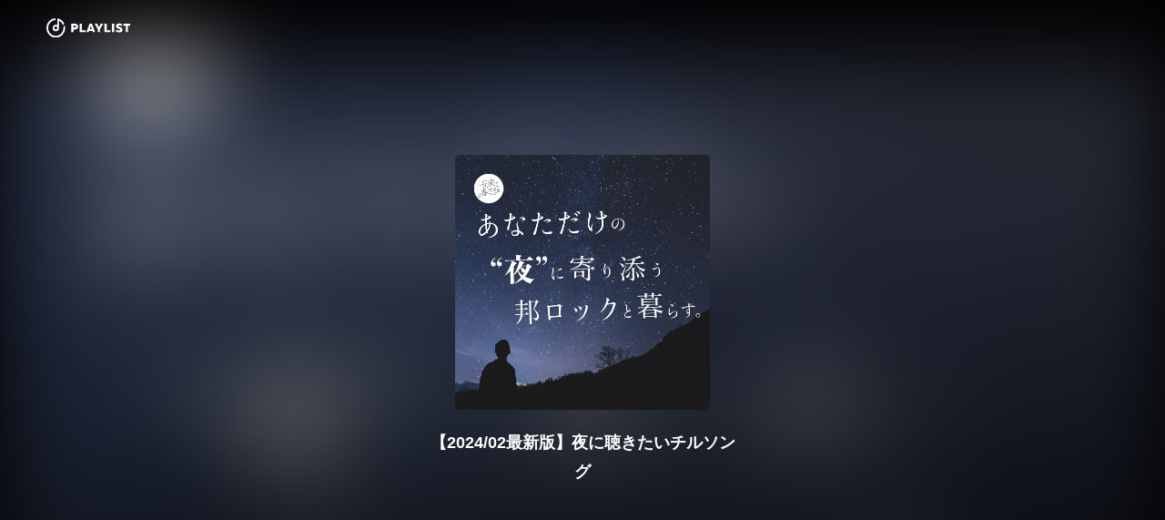

--- FILE ---
content_type: text/html; charset=utf-8
request_url: https://framu.world/playlists/36
body_size: 8301
content:
<!DOCTYPE html><html lang="ja"><head><meta charset="UTF-8" /><meta content="width=device-width, initial-scale=1.0, maximum-scale=1.0, user-scalable=no" name="viewport" /><meta content="telephone=no, email=no, address=no" name="format-detection" /><meta content="730756697119795" property="fb:app_id" /><meta content="【2024/02最新版】夜に聴きたいチルソング | FRAMU（フラム）" property="og:title" /><meta content="article" property="og:type" /><meta content="https://framu.world/playlists/36" property="og:url" /><meta content="https://framu.world/assets/views/playlists/playlist_card_036-2a1b56d7f83bc3cf0bf40b29a53201f94a470967afd27f07a268d4fdd8ca1727.webp" property="og:image" /><meta content="https://framu.world/assets/views/playlists/playlist_card_036-2a1b56d7f83bc3cf0bf40b29a53201f94a470967afd27f07a268d4fdd8ca1727.webp" name="twitter:image" /><meta content="summary_large_image" name="twitter:card" /><meta content="@framu_jp" name="twitter:site" /><meta content="【2024/02最新版】夜に聴きたいチルソング | FRAMU（フラム）" name="twitter:title" /><link href="/favicon.ico" rel="icon shortcut" type="image/x-icon" /><link href="/favicon.ico" rel="icon" sizes="any" type="image/svg+xml" /><link href="/apple_favicon.png" rel="apple-touch-icon" sizes="152x152" /><link color="black" href="/favicon.ico" rel="mask-icon" /><title>【2024/02最新版】夜に聴きたいチルソング | FRAMU（フラム）</title><meta name="csrf-param" content="authenticity_token" />
<meta name="csrf-token" content="869lWlHKKpI8PGHhn03+rv124aOmUZ+npnFpW0fHpVpx9IFpXt588PO18xepNEYZhjjfLjFerKECfYRS80dK5w==" /><link crossorigin="anonymous" href="https://maxcdn.bootstrapcdn.com/font-awesome/4.7.0/css/font-awesome.min.css" integrity="sha384-wvfXpqpZZVQGK6TAh5PVlGOfQNHSoD2xbE+QkPxCAFlNEevoEH3Sl0sibVcOQVnN" rel="stylesheet" /><link rel="stylesheet" media="all" href="/assets/application-cefafadf8aedfa62982047dd5e31ac9cc72e6a55b123063f0f336ac2cf2b727c.css" data-turbolinks-track="reload" /><script src="/assets/application-b2381585c65e3d2e718862711e93b91f32acab525012e9e9c1c0d7d5c65d14d5.js" data-turbolinks-track="reload"></script><script>(function(w,d,s,l,i){w[l]=w[l]||[];w[l].push({'gtm.start':
new Date().getTime(),event:'gtm.js'});var f=d.getElementsByTagName(s)[0],
j=d.createElement(s),dl=l!='dataLayer'?'&l='+l:'';j.async=true;j.src=
'https://www.googletagmanager.com/gtm.js?id='+i+dl;f.parentNode.insertBefore(j,f);
})(window,document,'script','dataLayer','GTM-WXN8VDB');</script></head><body><header class="playlist-header"><div class="playlist-header__inner"><div class="playlist-header__logo"><a class="playlist-header__logo__link" href="/playlists"><img class="playlist-header__logo__link__image" src="/assets/views/playlists/playlist_logo-97cbb832f594946b8005041a30049144036904240ddd285a1252ae3759bf0c63.svg" /></a></div></div></header><main class="playlist-container"><div class="playlist-album-bg" style="background-image:url(/assets/views/playlists/playlist_card_036-2a1b56d7f83bc3cf0bf40b29a53201f94a470967afd27f07a268d4fdd8ca1727.webp)"></div><div class="playlist-album-section-shadow"></div><section><div class="playlist-album-photo"><div class="playlist-album-photo__content"><div class="playlist-album-photo__image" style="background-image:url(/assets/views/playlists/playlist_card_036-2a1b56d7f83bc3cf0bf40b29a53201f94a470967afd27f07a268d4fdd8ca1727.webp)"></div></div><div class="playlist-album-photo__meta"><div class="playlist-album-photo__title">【2024/02最新版】夜に聴きたいチルソング</div></div></div><div class="playlist-iframe"><iframe allow="autoplay; clipboard-write; encrypted-media; fullscreen; picture-in-picture" frameBorder="0" src="https://open.spotify.com/embed/playlist/5ruRFNfmDjCp8oMk4IjHwK?utm_source=generator"></iframe></div></section><div class="distributor-page-section distributor-page-delivery_platforms-list"><div class="distributor-page-delivery_platforms-list__inner"><div class="distributor-page-delivery_platforms-list__item"><div class="distributor-page-delivery_platforms-list__item__image-cell"><div class="distributor-page-delivery_platforms-list__item__logo" style="background-image:url(/assets/views/distributors/logo_spotify-9341428ca270ddc877c4e125ba5742b29603ed565d9f70868f2796740dcd13d9.svg)"></div></div><a class="distributor-page-delivery_platforms-list__item__button-link-cell" href="https://spotify.link/iO1rBdcoRDb" target="_blank">開く</a></div><div class="distributor-page-delivery_platforms-list__item"><div class="distributor-page-delivery_platforms-list__item__image-cell"><div class="distributor-page-delivery_platforms-list__item__logo" style="background-image:url(/assets/views/distributors/logo_apple_music-22e78b7d809dba41c0bac78d403ae86aedd9deda68d337866becfda9543053b1.svg)"></div></div><a class="distributor-page-delivery_platforms-list__item__button-link-cell" href="https://music.apple.com/jp/playlist/%E3%81%82%E3%81%AA%E3%81%9F%E3%81%A0%E3%81%91%E3%81%AE-%E5%A4%9C-%E3%81%AB%E5%AF%84%E3%82%8A%E6%B7%BB%E3%81%86%E9%82%A6%E3%83%AD%E3%83%83%E3%82%AF%E3%81%A8%E6%9A%AE%E3%82%89%E3%81%99/pl.u-leyl0JlhMD000G0" target="_blank">開く</a></div><div class="distributor-page-delivery_platforms-list__item"><div class="distributor-page-delivery_platforms-list__item__image-cell"><div class="distributor-page-delivery_platforms-list__item__logo" style="background-image:url(/assets/views/distributors/logo_youtube_music-51087a40539e9f416f343b10a34549c82b96292d39ba2ff8df0cc4217204ba5c.svg)"></div></div><a class="distributor-page-delivery_platforms-list__item__button-link-cell" href="https://music.youtube.com/playlist?list=PL8GVXGVLIb3jhQ5aUuncWx7FvGTvLO_6K&amp;si=F1cKYJPIQF1VoFeV" target="_blank">開く</a></div><div class="distributor-page-delivery_platforms-list__item"><div class="distributor-page-delivery_platforms-list__item__image-cell"><div class="distributor-page-delivery_platforms-list__item__logo" style="background-image:url(/assets/views/distributors/logo_amazon_music-a1dcabbdc77f86503811a84d25f5b7384f42541474b8567844ccb762eb9a79a5.png)"></div></div><a class="distributor-page-delivery_platforms-list__item__button-link-cell" href="https://music.amazon.co.jp/user-playlists/9b32d55e599b4dcb8a117f70616c137cjajp?ref=dm_sh_mB67xzqq1lT9SdpovxJmNisO3" target="_blank">開く</a></div><div class="distributor-page-delivery_platforms-list__item"><div class="distributor-page-delivery_platforms-list__item__image-cell"><div class="distributor-page-delivery_platforms-list__item__logo" style="background-image:url(/assets/views/distributors/logo_line_music-dbb6137597039aef4b84a84d84883a0d991a9886cce7a787ca1c5885d8bf210e.png)"></div></div><a class="distributor-page-delivery_platforms-list__item__button-link-cell" href="https://lin.ee/Xv0UMJt" target="_blank">開く</a></div></div></div><div class="playlist-user-panel"><div class="playlist-user-panel__inner"><div class="playlist-user-panel__avatar"><img class="playlist-user-panel__avatar__image" src="/assets/views/distributors/onkura/artist-8e12c1137cc98d75270eb2f32523007b63ebb16c6e44c57092387fc6ddf56c40.png" /><div class="playlist-user-panel__avatar__text">音楽と暮らす。</div></div><div class="playlist-user-panel__description">あなたの暮らしに、少しばかりの「音楽」を届けます。
▶︎心にグッとくる歌詞を:メモ:
▶︎気持ちに寄り添うプレイリストを:ヘッドフォン:
▶︎新たな音楽との出会いを:注記:</div><div class="playlist-user-panel__buttons"><div class="playlist-user-panel__buttons__item"><a class="playlist-user-panel__social-button -spotify" href="https://open.spotify.com/user/31gbpshkwnohdgcdp5fvlif7udia" target="_blank"><span class="playlist-user-panel__social-button__text -black">Spotifyを開く</span></a></div><div class="playlist-user-panel__buttons__item"><a class="playlist-user-panel__social-button -instagram" href="https://www.instagram.com/on__kura" target="_blank"><span class="playlist-user-panel__social-button__text">Instagramを開く</span></a></div><div class="playlist-user-panel__buttons__item"><a class="playlist-user-panel__social-button -tiktok" href="https://www.tiktok.com/@ongakutokurasu" target="_blank"><span class="playlist-user-panel__social-button__text">TikTokを開く</span></a></div></div></div></div></main></body><noscript><iframe height="0" src="https://www.googletagmanager.com/ns.html?id=GTM-WXN8VDB" style="display:none;visibility:hidden" width="0"></iframe></noscript><input type="hidden" name="flash_message" id="flash_message" value="#&lt;ActionDispatch::Flash::FlashHash:0x00000000098cbeb0&gt;" /></html>

--- FILE ---
content_type: image/svg+xml
request_url: https://framu.world/assets/views/distributors/logo_apple_music-22e78b7d809dba41c0bac78d403ae86aedd9deda68d337866becfda9543053b1.svg
body_size: 2231
content:
<svg id="apple_music" data-name="apple music" xmlns="http://www.w3.org/2000/svg" width="1261.523" height="299.997" viewBox="0 0 1261.523 299.997">
  <path id="Path_5" data-name="Path 5" d="M199.013,159.013q-.6-36.611,31.6-57.007-18.156-26.4-53.557-29.7-12.594-1.183-32.188,6-21.069,7.811-23.707,7.8-5.561,0-21.377-6.6Q84,72.9,72.864,72.9A66.7,66.7,0,0,0,38.038,83.25,74.115,74.115,0,0,0,12.292,110.7Q-.013,132.314,0,162.309a168.784,168.784,0,0,0,9.061,54.007,182.252,182.252,0,0,0,21.657,45.292Q42.413,279.314,51.2,287.419q12.6,12.594,25.765,12Q85.449,299.1,99.2,293.1a63.437,63.437,0,0,1,25.757-5.685,61.476,61.476,0,0,1,24.877,5.685q14.331,6.017,23.411,6.008,13.465-.588,25.177-11.688a71.092,71.092,0,0,0,8.915-9.908q5.568-7.338,10.688-15,4.265-6.6,8.05-13.5a135.757,135.757,0,0,0,7.169-15.3q1.448-3.3,2.631-6.746c.777-2.3,1.558-4.642,2.338-7.046a65.12,65.12,0,0,1-19.6-13.52q-19.292-19.171-19.6-47.388ZM411.229,212.5H409.81L350.376,76.676H303.7V295.815h40.68V153.89h1.888l49.669,112.7h28.527l49.511-112.7h1.9V295.815h41.146V76.676H470.663ZM162.129,48.01Q177.648,28.5,177.648,6V3a15.839,15.839,0,0,0-.292-3q-10.834.6-22.98,6.9a63.739,63.739,0,0,0-20.05,15.9q-15.8,18.917-15.8,40.507v2.842a15.244,15.244,0,0,0,.292,2.862q24.3,2.394,43.315-21Zm830.3,28.669h45.719v219.14H992.426Zm183.8,34.834c27.115,0,41.453,20.873,41.453,43.349h43.842V150.2c0-42.38-32.323-77.7-85.614-77.7-57.076,0-91.126,37.565-91.126,101.626v24.727c0,64.041,33.734,101.141,90.964,101.141,54.711,0,85.776-35.815,85.776-75.622v-4.815h-43.838c0,22.646-14.027,41.426-41.134,41.426-27.757,0-45.419-19.75-45.419-61.98V174.3c0-42.084,17.823-62.791,45.1-62.791ZM691.876,215.059c0,29.388-17.184,45.6-42.407,45.6-25.384,0-42.565-16.054-42.565-45.6V76.676H561.493V221.482c0,46.73,33.1,78.514,87.968,78.514,54.711,0,87.972-31.784,87.972-78.514V76.676H691.876V215.059ZM888.7,168.186l-32.63-7.377c-19.231-4.027-29.323-12.531-29.323-25.219,0-16.85,13.711-27.45,35.8-27.45,24.907,0,37.361,14.288,38.461,29.7h42.569c-.473-38.7-32.788-65.665-80.88-65.665-45.557,0-81.507,23.927-81.507,66.949,0,37.246,25.23,54.572,55.5,61.172L869,207.84c21.757,4.977,32.792,12.208,32.792,27.127,0,17.031-13.561,28.592-38.938,28.592-27.277,0-41.626-14.454-42.88-30.673H776.136C776.778,263.874,797.27,300,860.65,300c53.284,0,86.241-26.488,86.241-69.53-.015-39.815-26.661-55.388-58.2-62.28Z" fill="#fff"/>
</svg>


--- FILE ---
content_type: image/svg+xml
request_url: https://framu.world/assets/views/playlists/playlist_logo-97cbb832f594946b8005041a30049144036904240ddd285a1252ae3759bf0c63.svg
body_size: 2648
content:
<svg xmlns="http://www.w3.org/2000/svg" width="92" height="20.637" viewBox="0 0 92 20.637">
  <g id="グループ_941" data-name="グループ 941" transform="translate(-1822 30.637)">
    <g id="グループ_940" data-name="グループ 940" transform="translate(1822 -30.637)">
      <path id="パス_709" data-name="パス 709" d="M64.6,11.3a3.44,3.44,0,1,0,6.879,0h0V3.571a8.468,8.468,0,0,1,4.462,4.7L77.357,6.85A10.341,10.341,0,0,0,69.626,1.1V8.245A3.447,3.447,0,0,0,64.6,11.3Zm5.016,0A1.576,1.576,0,1,1,68.04,9.725,1.572,1.572,0,0,1,69.616,11.3Z" transform="translate(-57.721 -0.983)" fill="#fff"/>
      <path id="パス_710" data-name="パス 710" d="M20.328,7.806l-1.6,1.6a8.633,8.633,0,0,1,.053.916,8.455,8.455,0,1,1-8.732-8.455V0A10.32,10.32,0,1,0,20.637,10.319,10.218,10.218,0,0,0,20.328,7.806Z" fill="#fff"/>
    </g>
    <path id="パス_719" data-name="パス 719" d="M4.9-14.106a7.668,7.668,0,0,1,1.555.148,3.409,3.409,0,0,1,1.246.51,2.526,2.526,0,0,1,.833.955,3.245,3.245,0,0,1,.3,1.484,3.245,3.245,0,0,1-.3,1.484,2.475,2.475,0,0,1-.833.949,3.565,3.565,0,0,1-1.246.51A7.359,7.359,0,0,1,4.9-7.911H3.708v2.84H1.32v-9.036Zm1.484,3.1a1.053,1.053,0,0,0-.11-.51.824.824,0,0,0-.3-.316A1.3,1.3,0,0,0,5.528-12a2.847,2.847,0,0,0-.516-.045h-1.3v2.065h1.3a2.847,2.847,0,0,0,.516-.045,1.3,1.3,0,0,0,.439-.161.824.824,0,0,0,.3-.316A1.053,1.053,0,0,0,6.38-11.008Zm6.6-3.1V-7.2h4.131v2.13H10.588v-9.036Zm4.957,9.036,3.55-9.036h2.582l3.55,9.036H25.161l-.516-1.42H20.9l-.516,1.42Zm3.679-3.356h2.323l-.929-2.607a3.569,3.569,0,0,1-.116-.361q-.052-.194-.116-.555-.065.361-.116.555a3.569,3.569,0,0,1-.116.361Zm8.881,3.356V-8.156l-3.524-5.951h2.711l2,3.73,2-3.73h2.711L32.867-8.156v3.085Zm9.771-9.036V-7.2h4.131v2.13H37.875v-9.036Zm8.184,0v9.036H46.059v-9.036Zm2.027,2.465a2.441,2.441,0,0,1,.271-1.175,2.4,2.4,0,0,1,.736-.833,3.291,3.291,0,0,1,1.084-.49,5.207,5.207,0,0,1,1.317-.161,6.921,6.921,0,0,1,1.646.194,5.421,5.421,0,0,1,1.388.529v2.194a4.013,4.013,0,0,0-1.317-.652,5.144,5.144,0,0,0-1.523-.2,1.909,1.909,0,0,0-.9.168.47.47,0,0,0-.245.413.552.552,0,0,0,.349.484,6.033,6.033,0,0,0,.871.368q.523.181,1.129.394a5.032,5.032,0,0,1,1.129.561,3.078,3.078,0,0,1,.871.878,2.369,2.369,0,0,1,.349,1.33A2.83,2.83,0,0,1,57.34-6.3a2.226,2.226,0,0,1-.781.852,3.32,3.32,0,0,1-1.155.445,7.237,7.237,0,0,1-1.394.129,7.941,7.941,0,0,1-1.865-.213A6.391,6.391,0,0,1,50.538-5.7V-7.962a5.537,5.537,0,0,0,1.665.787,6.181,6.181,0,0,0,1.626.232,2.813,2.813,0,0,0,1.026-.136.477.477,0,0,0,.316-.471.607.607,0,0,0-.349-.529,5.092,5.092,0,0,0-.871-.394q-.523-.187-1.129-.4a5.032,5.032,0,0,1-1.129-.561,3.111,3.111,0,0,1-.871-.871A2.362,2.362,0,0,1,50.473-11.641Zm15.619-2.465v2.13H63.549v6.906H61.161v-6.906H58.605v-2.13Z" transform="translate(1847.908 -10.73)" fill="#fff"/>
  </g>
</svg>


--- FILE ---
content_type: image/svg+xml
request_url: https://framu.world/assets/views/distributors/logo_spotify-9341428ca270ddc877c4e125ba5742b29603ed565d9f70868f2796740dcd13d9.svg
body_size: 24543
content:
<svg xmlns="http://www.w3.org/2000/svg" xmlns:xlink="http://www.w3.org/1999/xlink" width="101.053" height="30" viewBox="0 0 101.053 30"><image width="101.053" height="30" xlink:href="[data-uri]"/></svg>

--- FILE ---
content_type: image/svg+xml
request_url: https://framu.world/assets/views/distributors/logo_youtube_music-51087a40539e9f416f343b10a34549c82b96292d39ba2ff8df0cc4217204ba5c.svg
body_size: 20910
content:
<svg xmlns="http://www.w3.org/2000/svg" xmlns:xlink="http://www.w3.org/1999/xlink" width="169" height="24" viewBox="0 0 169 24"><image width="169" height="24" xlink:href="[data-uri]"/></svg>